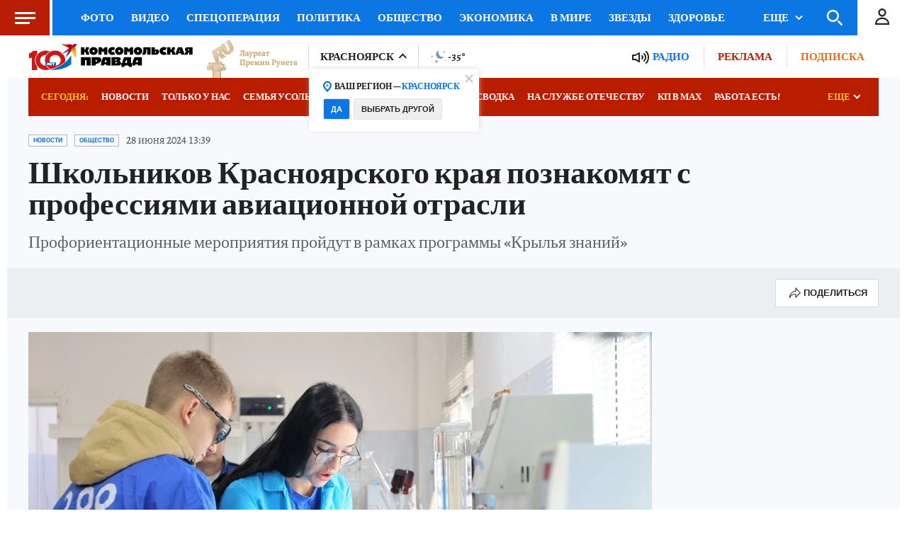

--- FILE ---
content_type: text/html
request_url: https://tns-counter.ru/nc01a**R%3Eundefined*kp_ru/ru/UTF-8/tmsec=kp_ru/601645826***
body_size: 15
content:
54C07B15696E66ACG1768842924:54C07B15696E66ACG1768842924